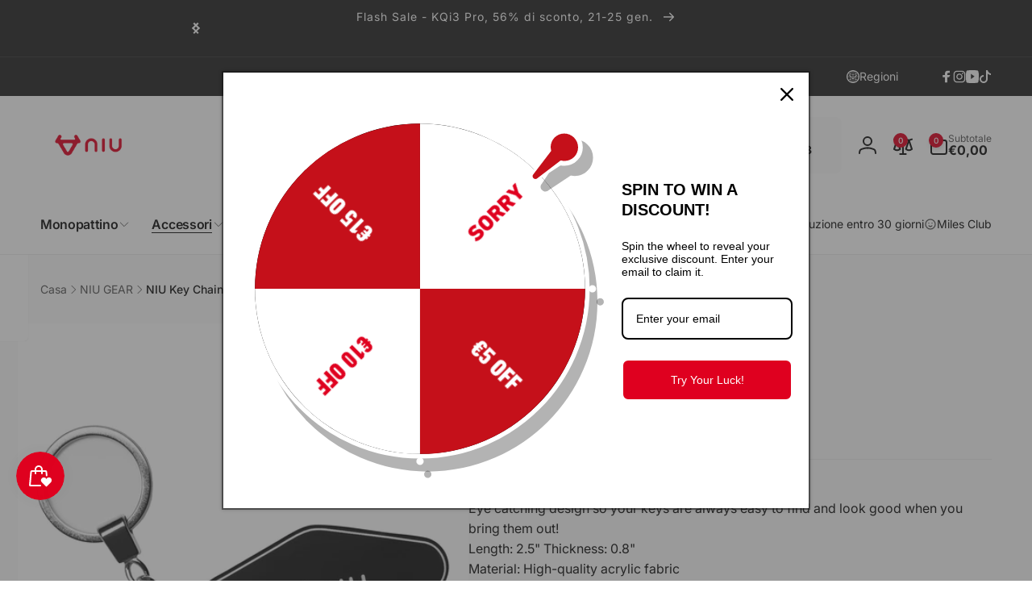

--- FILE ---
content_type: text/html; charset=utf-8
request_url: https://shopeu.niu.com/it-it/?section_id=background-color-swatches
body_size: 493
content:
<div id="shopify-section-background-color-swatches" class="shopify-section section background-color-swatches"><style>[data-color="black"]{
          --color-swatch-background: 18, 18, 18;--color-check: 255, 255, 255;;
				}[data-color="blue"]{
          --color-swatch-background: 6, 98, 188;--color-check: 255, 255, 255;;
				}[data-color="red"]{
          --color-swatch-background: 230, 1, 1;--color-check: 255, 255, 255;;
				}[data-color="yellow"]{
          --color-swatch-background: 255, 255, 0;;
				}[data-color="albine-green"]{
          --color-swatch-background: 0, 160, 195;--color-check: 255, 255, 255;;
				}[data-color="bamboo"]{
          --color-swatch-background: 222, 158, 53;--color-check: 255, 255, 255;;
				}[data-color="black-unity"]{
          --color-swatch-background: 1, 151, 80;--color-check: 255, 255, 255;--background-gradient: linear-gradient(133deg, rgba(0, 0, 0, 1) 11%, rgba(1, 151, 80, 1) 49%, rgba(255, 0, 0, 1) 87%);
				}[data-color="blue-saphire"]{
          --color-swatch-background: 173, 221, 231;--color-check: 255, 255, 255;;
				}[data-color="bright-orange"]{
          --color-swatch-background: 254, 161, 113;--color-check: 255, 255, 255;;
				}[data-color="brown"]{
          --color-swatch-background: 165, 42, 42;--color-check: 255, 255, 255;;
				}[data-color="deep-purple"]{
          --color-swatch-background: 104, 32, 100;--color-check: 255, 255, 255;;
				}[data-color="everose-gold"]{
          --color-swatch-background: 242, 214, 203;;
				}[data-color="gold"]{
          --color-swatch-background: 241, 213, 202;;
				}[data-color="graphite"]{
          --color-swatch-background: 122, 121, 115;--color-check: 255, 255, 255;;
				}[data-color="gray"]{
          --color-swatch-background: 128, 128, 128;--color-check: 255, 255, 255;;
				}[data-color="green"]{
          --color-swatch-background: 0, 128, 0;--color-check: 255, 255, 255;;
				}[data-color="gym-red"]{
          --color-swatch-background: 255, 0, 0;--color-check: 255, 255, 255;;
				}[data-color="midnight"]{
          --color-swatch-background: 40, 36, 36;--color-check: 255, 255, 255;;
				}[data-color="navy"]{
          --color-swatch-background: 0, 0, 128;--color-check: 255, 255, 255;;
				}[data-color="olive"]{
          --color-swatch-background: 128, 128, 0;--color-check: 255, 255, 255;;
				}[data-color="olive-grayblack"]{
          --color-swatch-background: 128, 128, 0;--color-check: 255, 255, 255;--background-gradient: linear-gradient(57deg, rgba(128, 128, 0, 1) 8%, rgba(128, 128, 128, 1) 47%, rgba(0, 0, 0, 1) 83%);
				}[data-color="orange"]{
          --color-swatch-background: 255, 165, 0;--color-check: 255, 255, 255;;
				}[data-color="oystersteel"]{
          --color-swatch-background: 73, 73, 73;--color-check: 0, 0, 0;--background-gradient: linear-gradient(133deg, rgba(73, 73, 73, 1) 11%, rgba(240, 240, 240, 1) 49%, rgba(240, 240, 240, 1) 87%);
				}[data-color="pink"]{
          --color-swatch-background: 255, 192, 203;;
				}[data-color="platinum"]{
          --color-swatch-background: 172, 169, 170;;
				}[data-color="pride-edition"]{
          --color-swatch-background: 133, 215, 183;--color-check: 255, 255, 255;--background-gradient: linear-gradient(57deg, rgba(133, 215, 183, 1) 8%, rgba(253, 215, 97, 1) 23.72%, rgba(110, 72, 58, 1) 34.151%, rgba(113, 67, 137, 1) 47%, rgba(236, 101, 84, 1) 58.972%, rgba(129, 85, 66, 1) 70.123%, rgba(231, 228, 211, 1) 83%, rgba(207, 229, 239, 1) 94.223%);
				}[data-color="purple"]{
          --color-swatch-background: 128, 0, 128;--color-check: 255, 255, 255;;
				}[data-color="purple-fog"]{
          --color-swatch-background: 189, 180, 199;;
				}[data-color="rose"]{
          --color-swatch-background: 229, 186, 201;;
				}[data-color="sierrablue"]{
          --color-swatch-background: 99, 142, 172;--color-check: 255, 255, 255;;
				}[data-color="silver"]{
          --color-swatch-background: 192, 192, 192;;
				}[data-color="sky"]{
          --color-swatch-background: 193, 211, 228;;
				}[data-color="space-gray"]{
          --color-swatch-background: 128, 128, 128;--color-check: 255, 255, 255;;
				}[data-color="starlight"]{
          --color-swatch-background: 220, 210, 202;;
				}[data-color="white"]{
          --color-swatch-background: 255, 255, 255;;
				}[data-color="white-gold"]{
          --color-swatch-background: 219, 209, 201;--color-check: 18, 18, 18;--background-gradient: linear-gradient(180deg, rgba(255, 255, 255, 1), rgba(255, 215, 0, 1) 100%);
				}[data-color="whiteblack"]{
          --color-swatch-background: 15, 23, 42;--color-check: 255, 255, 255;--background-gradient: linear-gradient(0deg, rgba(255, 255, 255, 1), rgba(15, 23, 42, 1) 97%, rgba(215, 204, 250, 1) 100%);
				}[data-color="yellow-gold"]{
          --color-swatch-background: 255, 255, 0;--background-gradient: linear-gradient(46deg, rgba(255, 255, 0, 1) 13%, rgba(255, 215, 0, 1) 86%);
				}.color-swatches-variant {
    background-image: var(--background-image);
    background-size: cover;
    background-position: center;
    background-repeat: no-repeat;
    background-origin: content-box;
  }</style>
	</div>

--- FILE ---
content_type: text/css
request_url: https://shopeu.niu.com/cdn/shop/t/109/assets/component-next-prev-products.css?v=80018853071530667911768742940
body_size: -337
content:
.product-nav__item{background:rgb(var(--color-background));box-shadow:0 0 .1rem rgb(var(--color-foreground),.15);border-radius:.5rem;cursor:pointer;transition:transform 1s cubic-bezier(.19,1,.22,1)}.product-nav__item--previous:hover{transform:translateY(-50%);z-index:3}.product-nav__item:hover .product-nav__direction{opacity:0}.product-nav__item:hover .product-nav__image{opacity:1}.product-nav__item--next:hover{transform:translateY(-50%);z-index:3}.product-nav__title{font-size:1.6rem}.product-nav__vendor{font-size:1rem;color:rgb(var(--color-foreground),.6)}.product-nav__image{opacity:0}.product-nav__direction{position:absolute}.product-nav__direction--previous{transform:translate(calc(var(--transform-direction) * (-50%)));inset-inline-end:0}.product-nav__direction--next{transform:translate(calc(var(--transform-direction) * 50%));inset-inline-start:0}.product-nav__text{transform-origin:center center}
/*# sourceMappingURL=/cdn/shop/t/109/assets/component-next-prev-products.css.map?v=80018853071530667911768742940 */


--- FILE ---
content_type: text/css
request_url: https://shopeu.niu.com/cdn/shop/t/109/assets/component-rte.css?v=131795624420802806201768742944
body_size: -354
content:
.rte{word-break:break-word}.rte:after{clear:both;content:"";display:block}.rte h1,.rte h2,.rte h3,.rte h4,.rte h5,.rte h6{margin-block:.25em}.rte p{margin-block:.5em}.rte>*:first-child{margin-top:0}.rte>*:last-child{margin-bottom:0}.rte table,.rte table:not([class]){table-layout:inherit;width:100%;max-width:100%;overflow-x:auto}@media screen and (min-width: 750px){.rte table td{padding-inline:1.2rem}}.rte ul,.rte ol{padding-inline-start:2rem}.rte li{list-style:inherit}.rte li:last-child{margin-bottom:0}.rte a{color:rgba(var(--color-link),var(--alpha-link));text-decoration:underlined;text-underline-offset:.3rem;text-decoration-thickness:.1rem;transition:text-decoration-thickness .1s ease}.rte a:hover{color:rgb(var(--color-link));text-decoration-thickness:.2rem}.rte blockquote{display:inline-flex}.rte blockquote>*{margin:-.5rem 0}.rte iframe{max-width:100%}.rte iframe:not([height]){height:auto}.rte :is(iframe[src*=youtube],iframe[src*="youtu.be"],iframe[src*=vimeo]){aspect-ratio:16 / 9;width:100%;height:auto}.rte ul:not(:has(li:not(:empty))),.rte ol:not(:has(li:not(:empty))),.rte li:empty{display:none}
/*# sourceMappingURL=/cdn/shop/t/109/assets/component-rte.css.map?v=131795624420802806201768742944 */


--- FILE ---
content_type: text/javascript; charset=utf-8
request_url: https://shopeu.niu.com/it-it/products/niu-key-chain.js
body_size: 422
content:
{"id":7714569421047,"title":"NIU Key Chain Ring","handle":"niu-key-chain","description":"\u003cdiv data-zone-id=\"0\" data-line-index=\"0\" data-mce-fragment=\"1\"\u003e\n\u003cdiv data-line-index=\"0\" data-zone-id=\"0\"\u003e\n\u003cspan\u003e \u003c\/span\u003e\u003cspan\u003eA key ring designed for NIU owners. \u003c\/span\u003e\n\u003c\/div\u003e\n\u003cdiv data-line-index=\"2\" data-zone-id=\"0\"\u003e\u003cspan\u003eEye catching design so your keys are always easy to find and look good when you bring them out! \u003c\/span\u003e\u003c\/div\u003e\n\u003cdiv data-line-index=\"3\" data-zone-id=\"0\"\u003e\u003cspan\u003eLength: 2.5\" Thickness: 0.8\" \u003c\/span\u003e\u003c\/div\u003e\n\u003cdiv data-line-index=\"4\" data-zone-id=\"0\"\u003e\u003cspan\u003eMaterial: High-quality acrylic fabric \u003c\/span\u003e\u003c\/div\u003e\n\u003cdiv data-line-index=\"5\" data-zone-id=\"0\"\u003e\u003cspan\u003eCan be used as a keychain or hang it as a decoration for a bag, wallet, cell phone or in your car! \u003c\/span\u003e\u003c\/div\u003e\n\u003cdiv data-line-index=\"6\" data-zone-id=\"0\"\u003e\u003cspan\u003eLightweight and fits comfortably in any pocket.\u003c\/span\u003e\u003c\/div\u003e\n\u003c\/div\u003e","published_at":"2022-07-19T09:46:12+02:00","created_at":"2022-07-19T09:46:15+02:00","vendor":"NIU","type":"NIU GEAR","tags":["show"],"price":999,"price_min":999,"price_max":999,"available":true,"price_varies":false,"compare_at_price":null,"compare_at_price_min":0,"compare_at_price_max":0,"compare_at_price_varies":false,"variants":[{"id":43039716376823,"title":"Black","option1":"Black","option2":null,"option3":null,"sku":"511GS403J","requires_shipping":true,"taxable":true,"featured_image":{"id":37411931193591,"product_id":7714569421047,"position":1,"created_at":"2022-07-19T09:46:15+02:00","updated_at":"2022-07-19T09:46:15+02:00","alt":null,"width":1500,"height":1500,"src":"https:\/\/cdn.shopify.com\/s\/files\/1\/0624\/6907\/9287\/products\/KEYCHAINS.jpg?v=1658216775","variant_ids":[43039716376823]},"available":false,"name":"NIU Key Chain Ring - Black","public_title":"Black","options":["Black"],"price":999,"weight":0,"compare_at_price":null,"inventory_management":"shopify","barcode":"","featured_media":{"alt":null,"id":29984937181431,"position":1,"preview_image":{"aspect_ratio":1.0,"height":1500,"width":1500,"src":"https:\/\/cdn.shopify.com\/s\/files\/1\/0624\/6907\/9287\/products\/KEYCHAINS.jpg?v=1658216775"}},"quantity_rule":{"min":1,"max":null,"increment":1},"quantity_price_breaks":[],"requires_selling_plan":false,"selling_plan_allocations":[]},{"id":43039716409591,"title":"White","option1":"White","option2":null,"option3":null,"sku":"511GS401J","requires_shipping":true,"taxable":true,"featured_image":{"id":37411931259127,"product_id":7714569421047,"position":2,"created_at":"2022-07-19T09:46:15+02:00","updated_at":"2022-07-19T09:46:15+02:00","alt":null,"width":1500,"height":1500,"src":"https:\/\/cdn.shopify.com\/s\/files\/1\/0624\/6907\/9287\/products\/KEYCHAINWHITE.jpg?v=1658216775","variant_ids":[43039716409591]},"available":true,"name":"NIU Key Chain Ring - White","public_title":"White","options":["White"],"price":999,"weight":0,"compare_at_price":null,"inventory_management":"shopify","barcode":"","featured_media":{"alt":null,"id":29984937214199,"position":2,"preview_image":{"aspect_ratio":1.0,"height":1500,"width":1500,"src":"https:\/\/cdn.shopify.com\/s\/files\/1\/0624\/6907\/9287\/products\/KEYCHAINWHITE.jpg?v=1658216775"}},"quantity_rule":{"min":1,"max":null,"increment":1},"quantity_price_breaks":[],"requires_selling_plan":false,"selling_plan_allocations":[]}],"images":["\/\/cdn.shopify.com\/s\/files\/1\/0624\/6907\/9287\/products\/KEYCHAINS.jpg?v=1658216775","\/\/cdn.shopify.com\/s\/files\/1\/0624\/6907\/9287\/products\/KEYCHAINWHITE.jpg?v=1658216775","\/\/cdn.shopify.com\/s\/files\/1\/0624\/6907\/9287\/products\/KEYCHAIN_3.jpg?v=1658216775"],"featured_image":"\/\/cdn.shopify.com\/s\/files\/1\/0624\/6907\/9287\/products\/KEYCHAINS.jpg?v=1658216775","options":[{"name":"Color","position":1,"values":["Black","White"]}],"url":"\/it-it\/products\/niu-key-chain","media":[{"alt":null,"id":29984937181431,"position":1,"preview_image":{"aspect_ratio":1.0,"height":1500,"width":1500,"src":"https:\/\/cdn.shopify.com\/s\/files\/1\/0624\/6907\/9287\/products\/KEYCHAINS.jpg?v=1658216775"},"aspect_ratio":1.0,"height":1500,"media_type":"image","src":"https:\/\/cdn.shopify.com\/s\/files\/1\/0624\/6907\/9287\/products\/KEYCHAINS.jpg?v=1658216775","width":1500},{"alt":null,"id":29984937214199,"position":2,"preview_image":{"aspect_ratio":1.0,"height":1500,"width":1500,"src":"https:\/\/cdn.shopify.com\/s\/files\/1\/0624\/6907\/9287\/products\/KEYCHAINWHITE.jpg?v=1658216775"},"aspect_ratio":1.0,"height":1500,"media_type":"image","src":"https:\/\/cdn.shopify.com\/s\/files\/1\/0624\/6907\/9287\/products\/KEYCHAINWHITE.jpg?v=1658216775","width":1500},{"alt":null,"id":29984937246967,"position":3,"preview_image":{"aspect_ratio":1.0,"height":1500,"width":1500,"src":"https:\/\/cdn.shopify.com\/s\/files\/1\/0624\/6907\/9287\/products\/KEYCHAIN_3.jpg?v=1658216775"},"aspect_ratio":1.0,"height":1500,"media_type":"image","src":"https:\/\/cdn.shopify.com\/s\/files\/1\/0624\/6907\/9287\/products\/KEYCHAIN_3.jpg?v=1658216775","width":1500}],"requires_selling_plan":false,"selling_plan_groups":[]}

--- FILE ---
content_type: text/javascript
request_url: https://shopeu.niu.com/cdn/shop/t/109/assets/product-recommendation.js?v=32853270057649516631768743066
body_size: -398
content:
customElements.get("product-recommendations")||customElements.define("product-recommendations",class extends HTMLElement{constructor(){super()}connectedCallback(){const handleIntersection=(entries,observer)=>{entries[0].isIntersecting&&(observer.unobserve(this),fetch(this.dataset.url).then(response=>response.text()).then(text=>{const html=document.createElement("div");html.innerHTML=text;const recommendations=html.querySelector("product-recommendations");recommendations&&recommendations.innerHTML.trim().length&&(this.innerHTML=recommendations.innerHTML),html.querySelector(".recommendation-list")?this.classList.add("product-recommendations--loaded"):this.classList.add("hidden")}).catch(e=>{console.error(e),this.classList.add("hidden")}))};new IntersectionObserver(handleIntersection.bind(this),{rootMargin:"0px 0px 400px 0px"}).observe(this)}});
//# sourceMappingURL=/cdn/shop/t/109/assets/product-recommendation.js.map?v=32853270057649516631768743066
